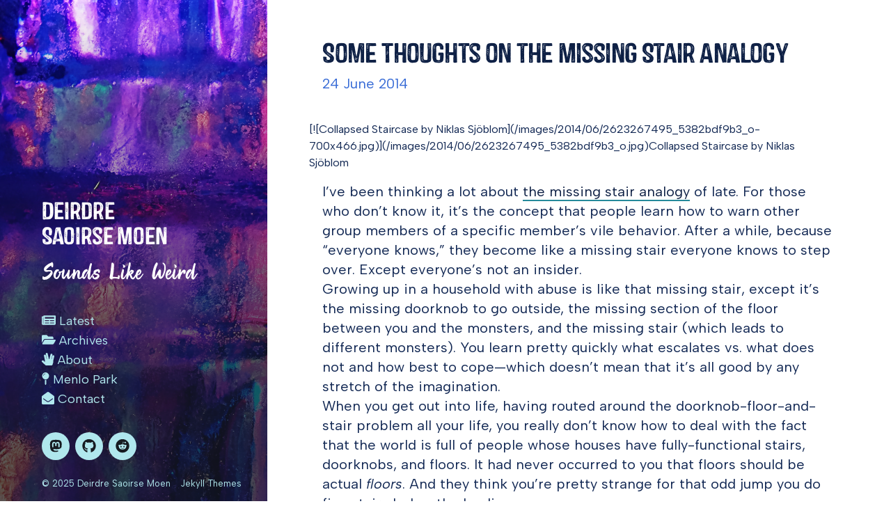

--- FILE ---
content_type: text/html
request_url: https://deirdre.net/2014/some-thoughts-on-the-missing-stair-analogy/
body_size: 4126
content:
<!DOCTYPE html>
<html class="no-js" lang="en">
  <head>
    <!-- - - - - - - - - - - - - - - - - - - - - - - - - - - - - - - -

	Deirdre Saoirse&nbsp;Moen

	Journal Theme by https://jekyllthemes.io
	Premium + free Jekyll themes for your blog or website.

	- - - - - - - - - - - - - - - - - - - - - - - - - - - - - - - - -->
    <meta charset="utf-8">
    <meta http-equiv="X-UA-Compatible" content="IE=edge,chrome=1">
    <!-- Page Info -->
    <link rel="shortcut icon" href="/assets/favicon.png">
    <title>Some Thoughts on the Missing Stair Analogy – Deirdre Saoirse&nbsp;Moen</title>
    <meta name="description" content="[![Collapsed Staircase by Niklas Sjöblom](/images/2014/06/2623267495_5382bdf9b3_o-700x466.jpg)](/images/2014/06/2623267495_5382bdf9b3_o.jpg)Collapsed Staircase by Niklas Sjöblom


I’ve been thinking a lot about the missing stair analogy of late. For those who don’t know it, it’s the concept that people learn how to warn other group members of a specific member’s vile behavior. After a while, because “everyone knows,” they become like a missing stair everyone knows to step over. Except everyone’s not an insider.
Growing up in a household with abuse is like that missing stair, except it’s the missing doorknob to go outside, the missing section of the floor between you and the monsters, and the missing stair (which leads to different monsters). You learn pretty quickly what escalates vs. what does not and how best to cope—which doesn’t mean that it’s all good by any stretch of the imagination.
When you get out into life, having routed around the doorknob-floor-and-stair problem all your life, you really don’t know how to deal with the fact that the world is full of people whose houses have fully-functional stairs, doorknobs, and floors. It had never occurred to you that floors should be actual floors. And they think you’re pretty strange for that odd jump you do five stairs below the landing.
Some of the problems out there—that poor bastard is missing a whole roof—are even worse.
Sometimes your coping strategies will get you into more trouble, especially when you interact with people you think get you but are broken in differently horrible ways.
I remember not long after leaving Scientology, I was dealing with all of these missing-stair-like problems unraveling at once. As I described it one day, I felt like I’d teleported suddenly into a different emotional landscape where I was blindfolded, everything was in an unfamiliar place, and all the furniture was pointy.
That shift was permanent, and it took some time to get used to, but I remember the imagery that went along with trying to describe it.
Really, I stopped putting up with missing stairs.
Photo credit: Niklas Sjöblom
">
    <!-- Twitter Card -->
    <meta name="twitter:card" content="summary_large_image">
    <meta name="twitter:title" content="Some Thoughts on the Missing Stair Analogy – Deirdre Saoirse&nbsp;Moen">
    <meta name="twitter:description" content="[![Collapsed Staircase by Niklas Sjöblom](/images/2014/06/2623267495_5382bdf9b3_o-700x466.jpg)](/images/2014/06/2623267495_5382bdf9b3_o.jpg)Collapsed Staircase by Niklas Sjöblom


I’ve been thinking a lot about the missing stair analogy of late. For those who don’t know it, it’s the concept that people learn how to warn other group members of a specific member’s vile behavior. After a while, because “everyone knows,” they become like a missing stair everyone knows to step over. Except everyone’s not an insider.
Growing up in a household with abuse is like that missing stair, except it’s the missing doorknob to go outside, the missing section of the floor between you and the monsters, and the missing stair (which leads to different monsters). You learn pretty quickly what escalates vs. what does not and how best to cope—which doesn’t mean that it’s all good by any stretch of the imagination.
When you get out into life, having routed around the doorknob-floor-and-stair problem all your life, you really don’t know how to deal with the fact that the world is full of people whose houses have fully-functional stairs, doorknobs, and floors. It had never occurred to you that floors should be actual floors. And they think you’re pretty strange for that odd jump you do five stairs below the landing.
Some of the problems out there—that poor bastard is missing a whole roof—are even worse.
Sometimes your coping strategies will get you into more trouble, especially when you interact with people you think get you but are broken in differently horrible ways.
I remember not long after leaving Scientology, I was dealing with all of these missing-stair-like problems unraveling at once. As I described it one day, I felt like I’d teleported suddenly into a different emotional landscape where I was blindfolded, everything was in an unfamiliar place, and all the furniture was pointy.
That shift was permanent, and it took some time to get used to, but I remember the imagery that went along with trying to describe it.
Really, I stopped putting up with missing stairs.
Photo credit: Niklas Sjöblom
">
    <meta name="twitter:image:src" content="https://deirdre.net/assets/sidebar.jpg">
    <!-- Facebook OpenGraph -->
    <meta property="og:title" content="Some Thoughts on the Missing Stair Analogy – Deirdre Saoirse&nbsp;Moen" />
    <meta property="og:description" content="[![Collapsed Staircase by Niklas Sjöblom](/images/2014/06/2623267495_5382bdf9b3_o-700x466.jpg)](/images/2014/06/2623267495_5382bdf9b3_o.jpg)Collapsed Staircase by Niklas Sjöblom


I’ve been thinking a lot about the missing stair analogy of late. For those who don’t know it, it’s the concept that people learn how to warn other group members of a specific member’s vile behavior. After a while, because “everyone knows,” they become like a missing stair everyone knows to step over. Except everyone’s not an insider.
Growing up in a household with abuse is like that missing stair, except it’s the missing doorknob to go outside, the missing section of the floor between you and the monsters, and the missing stair (which leads to different monsters). You learn pretty quickly what escalates vs. what does not and how best to cope—which doesn’t mean that it’s all good by any stretch of the imagination.
When you get out into life, having routed around the doorknob-floor-and-stair problem all your life, you really don’t know how to deal with the fact that the world is full of people whose houses have fully-functional stairs, doorknobs, and floors. It had never occurred to you that floors should be actual floors. And they think you’re pretty strange for that odd jump you do five stairs below the landing.
Some of the problems out there—that poor bastard is missing a whole roof—are even worse.
Sometimes your coping strategies will get you into more trouble, especially when you interact with people you think get you but are broken in differently horrible ways.
I remember not long after leaving Scientology, I was dealing with all of these missing-stair-like problems unraveling at once. As I described it one day, I felt like I’d teleported suddenly into a different emotional landscape where I was blindfolded, everything was in an unfamiliar place, and all the furniture was pointy.
That shift was permanent, and it took some time to get used to, but I remember the imagery that went along with trying to describe it.
Really, I stopped putting up with missing stairs.
Photo credit: Niklas Sjöblom
" />
    <meta property="og:image" content="https://deirdre.net/assets/sidebar.jpg" />
    <!-- Font Embed Code -->
    <link href="https://fonts.googleapis.com/css?family=Albert+Sans:300,300i,400,400i,600,600i" rel="stylesheet">
    <!-- Styles -->
    <meta name="viewport" content="width=device-width, initial-scale=1">
    <link rel="stylesheet" href="/css/style.css">
    <!-- Icons -->
    <script defer src="https://use.fontawesome.com/releases/v5.1.1/js/solid.js" integrity="sha384-GXi56ipjsBwAe6v5X4xSrVNXGOmpdJYZEEh/0/GqJ3JTHsfDsF8v0YQvZCJYAiGu" crossorigin="anonymous"></script>
    <script defer src="https://use.fontawesome.com/releases/v5.1.1/js/brands.js" integrity="sha384-0inRy4HkP0hJ038ZyfQ4vLl+F4POKbqnaUB6ewmU4dWP0ki8Q27A0VFiVRIpscvL" crossorigin="anonymous"></script>
    <script defer src="https://use.fontawesome.com/releases/v5.1.1/js/fontawesome.js" integrity="sha384-NY6PHjYLP2f+gL3uaVfqUZImmw71ArL9+Roi9o+I4+RBqArA2CfW1sJ1wkABFfPe" crossorigin="anonymous"></script>
    <link type="application/atom+xml" rel="alternate" href="https://deirdre.net/feed.xml" title="Sounds Like Weird" />
    <!-- Begin Jekyll SEO tag v2.8.0 -->
    <title>Some Thoughts on the Missing Stair Analogy | Sounds Like Weird</title>
    <meta name="generator" content="Jekyll v4.3.3" />
    <meta property="og:title" content="Some Thoughts on the Missing Stair Analogy" />
    <meta name="author" content="deirdre" />
    <meta property="og:locale" content="en_US" />
    <meta name="description" content="[![Collapsed Staircase by Niklas Sjöblom](/images/2014/06/2623267495_5382bdf9b3_o-700x466.jpg)](/images/2014/06/2623267495_5382bdf9b3_o.jpg)Collapsed Staircase by Niklas Sjöblom I’ve been thinking a lot about the missing stair analogy of late. For those who don’t know it, it’s the concept that people learn how to warn other group members of a specific member’s vile behavior. After a while, because “everyone knows,” they become like a missing stair everyone knows to step over. Except everyone’s not an insider. Growing up in a household with abuse is like that missing stair, except it’s the missing doorknob to go outside, the missing section of the floor between you and the monsters, and the missing stair (which leads to different monsters). You learn pretty quickly what escalates vs. what does not and how best to cope—which doesn’t mean that it’s all good by any stretch of the imagination. When you get out into life, having routed around the doorknob-floor-and-stair problem all your life, you really don’t know how to deal with the fact that the world is full of people whose houses have fully-functional stairs, doorknobs, and floors. It had never occurred to you that floors should be actual floors. And they think you’re pretty strange for that odd jump you do five stairs below the landing. Some of the problems out there—that poor bastard is missing a whole roof—are even worse. Sometimes your coping strategies will get you into more trouble, especially when you interact with people you think get you but are broken in differently horrible ways. I remember not long after leaving Scientology, I was dealing with all of these missing-stair-like problems unraveling at once. As I described it one day, I felt like I’d teleported suddenly into a different emotional landscape where I was blindfolded, everything was in an unfamiliar place, and all the furniture was pointy. That shift was permanent, and it took some time to get used to, but I remember the imagery that went along with trying to describe it. Really, I stopped putting up with missing stairs. Photo credit: Niklas Sjöblom" />
    <meta property="og:description" content="[![Collapsed Staircase by Niklas Sjöblom](/images/2014/06/2623267495_5382bdf9b3_o-700x466.jpg)](/images/2014/06/2623267495_5382bdf9b3_o.jpg)Collapsed Staircase by Niklas Sjöblom I’ve been thinking a lot about the missing stair analogy of late. For those who don’t know it, it’s the concept that people learn how to warn other group members of a specific member’s vile behavior. After a while, because “everyone knows,” they become like a missing stair everyone knows to step over. Except everyone’s not an insider. Growing up in a household with abuse is like that missing stair, except it’s the missing doorknob to go outside, the missing section of the floor between you and the monsters, and the missing stair (which leads to different monsters). You learn pretty quickly what escalates vs. what does not and how best to cope—which doesn’t mean that it’s all good by any stretch of the imagination. When you get out into life, having routed around the doorknob-floor-and-stair problem all your life, you really don’t know how to deal with the fact that the world is full of people whose houses have fully-functional stairs, doorknobs, and floors. It had never occurred to you that floors should be actual floors. And they think you’re pretty strange for that odd jump you do five stairs below the landing. Some of the problems out there—that poor bastard is missing a whole roof—are even worse. Sometimes your coping strategies will get you into more trouble, especially when you interact with people you think get you but are broken in differently horrible ways. I remember not long after leaving Scientology, I was dealing with all of these missing-stair-like problems unraveling at once. As I described it one day, I felt like I’d teleported suddenly into a different emotional landscape where I was blindfolded, everything was in an unfamiliar place, and all the furniture was pointy. That shift was permanent, and it took some time to get used to, but I remember the imagery that went along with trying to describe it. Really, I stopped putting up with missing stairs. Photo credit: Niklas Sjöblom" />
    <link rel="canonical" href="https://deirdre.net/2014/some-thoughts-on-the-missing-stair-analogy/" />
    <meta property="og:url" content="https://deirdre.net/2014/some-thoughts-on-the-missing-stair-analogy/" />
    <meta property="og:site_name" content="Sounds Like Weird" />
    <meta property="og:type" content="article" />
    <meta property="article:published_time" content="2014-06-24T02:04:48-07:00" />
    <meta name="twitter:card" content="summary" />
    <meta property="twitter:title" content="Some Thoughts on the Missing Stair Analogy" />
    <script type="application/ld+json">
      {"@context":"https://schema.org","@type":"BlogPosting","author":{"@type":"Person","name":"deirdre"},"dateModified":"2014-06-24T02:04:48-07:00","datePublished":"2014-06-24T02:04:48-07:00","description":"[![Collapsed Staircase by Niklas Sjöblom](/images/2014/06/2623267495_5382bdf9b3_o-700x466.jpg)](/images/2014/06/2623267495_5382bdf9b3_o.jpg)Collapsed Staircase by Niklas Sjöblom I’ve been thinking a lot about the missing stair analogy of late. For those who don’t know it, it’s the concept that people learn how to warn other group members of a specific member’s vile behavior. After a while, because “everyone knows,” they become like a missing stair everyone knows to step over. Except everyone’s not an insider. Growing up in a household with abuse is like that missing stair, except it’s the missing doorknob to go outside, the missing section of the floor between you and the monsters, and the missing stair (which leads to different monsters). You learn pretty quickly what escalates vs. what does not and how best to cope—which doesn’t mean that it’s all good by any stretch of the imagination. When you get out into life, having routed around the doorknob-floor-and-stair problem all your life, you really don’t know how to deal with the fact that the world is full of people whose houses have fully-functional stairs, doorknobs, and floors. It had never occurred to you that floors should be actual floors. And they think you’re pretty strange for that odd jump you do five stairs below the landing. Some of the problems out there—that poor bastard is missing a whole roof—are even worse. Sometimes your coping strategies will get you into more trouble, especially when you interact with people you think get you but are broken in differently horrible ways. I remember not long after leaving Scientology, I was dealing with all of these missing-stair-like problems unraveling at once. As I described it one day, I felt like I’d teleported suddenly into a different emotional landscape where I was blindfolded, everything was in an unfamiliar place, and all the furniture was pointy. That shift was permanent, and it took some time to get used to, but I remember the imagery that went along with trying to describe it. Really, I stopped putting up with missing stairs. Photo credit: Niklas Sjöblom","headline":"Some Thoughts on the Missing Stair Analogy","mainEntityOfPage":{"@type":"WebPage","@id":"https://deirdre.net/2014/some-thoughts-on-the-missing-stair-analogy/"},"url":"https://deirdre.net/2014/some-thoughts-on-the-missing-stair-analogy/"}
    </script>
    <!-- End Jekyll SEO tag -->
    <!-- Custom Styles -->
    <style></style>
    <!-- Analytics Code -->
    <!-- Extra Header JS Code -->
  </head>
  <body class="loading ajax-loading" data-site-url="https://deirdre.net" data-page-url="/2014/some-thoughts-on-the-missing-stair-analogy/">
    <header class="header">
      <div class="header-image header-image--on" style="background-image: url(/assets/sidebar.jpg);"></div>
      <div class="header-image"></div>
      <div class="header-overlay"></div>
      <div class="header__content">
        <a href="/" class="header__title">
          Deirdre Saoirse&nbsp;Moen
        </a>
        <p class="header__tagline">Sounds Like Weird</p>
        <div class="menu">
          <div class="menu__toggle js-menu-toggle">
            <div class="menu__toggle__icon"><span></span></div>
          </div>
          <div class="menu__wrap">
            <ul class="menu__list">
              <li class="menu__list__item">
                <a href="/" class="menu__list__item__link">
                  <i class="fa fa-newspaper" aria-hidden="true"></i> Latest</a>
              </li>
              <li class="menu__list__item">
                <a href="/archives/" class="menu__list__item__link">
                  <i class="fa fa-folder-open" aria-hidden="true"></i> Archives</a>
              </li>
              <li class="menu__list__item">
                <a href="/about" class="menu__list__item__link">
                  <i class="fa fa-hand-spock" aria-hidden="true"></i> About</a>
              </li>
              <li class="menu__list__item">
                <a href="/about/menlo-park" class="menu__list__item__link">
                  <i class="fa fa-map-pin" aria-hidden="true"></i> Menlo Park</a>
              </li>
              <li class="menu__list__item">
                <a href="/contact" class="menu__list__item__link">
                  <i class="fa fa-envelope-open" aria-hidden="true"></i> Contact</a>
              </li>
            </ul>
            <ul class="socials">
              <li class="socials__item">
                <a href="https://hachyderm.io/@deirdresm" target="_blank" class="socials__item__link" title="Mastodon">
                  <i class="fab fa-mastodon" aria-hidden="true"></i>
                </a>
              </li>
              <li class="socials__item">
                <a href="https://github.com/deirdresm" target="_blank" class="socials__item__link" title="Github">
                  <i class="fab fa-github" aria-hidden="true"></i>
                </a>
              </li>
              <li class="socials__item">
                <a href="https://reddit.com/u/deirdresm" target="_blank" class="socials__item__link" title="Reddit">
                  <i class="fab fa-reddit" aria-hidden="true"></i>
                </a>
              </li>
            </ul>
          </div>
        </div>
      </div>
      <div class="header__copyright">
        <span>© 2025 Deirdre Saoirse&nbsp;Moen</span>
        <a href="https://jekyllthemes.io" target="_blank">Jekyll Themes</a>
      </div>
    </header>
    <div class="loader"><svg width="120" height="30" viewBox="0 0 120 30" xmlns="http://www.w3.org/2000/svg"><circle cx="15" cy="15" r="15"><animate attributeName="r" from="15" to="15" begin="0s" dur="0.8s" values="15;9;15" calcMode="linear" repeatCount="indefinite" /><animate attributeName="fill-opacity" from="1" to="1" begin="0s" dur="0.8s" values="1;.5;1" calcMode="linear" repeatCount="indefinite" /></circle><circle cx="60" cy="15" r="9" fill-opacity="0.3"><animate attributeName="r" from="9" to="9" begin="0s" dur="0.8s" values="9;15;9" calcMode="linear" repeatCount="indefinite" /><animate attributeName="fill-opacity" from="0.5" to="0.5" begin="0s" dur="0.8s" values=".5;1;.5" calcMode="linear" repeatCount="indefinite" /></circle><circle cx="105" cy="15" r="15"><animate attributeName="r" from="15" to="15" begin="0s" dur="0.8s" values="15;9;15" calcMode="linear" repeatCount="indefinite" /><animate attributeName="fill-opacity" from="1" to="1" begin="0s" dur="0.8s" values="1;.5;1" calcMode="linear" repeatCount="indefinite" /></circle></svg></div>
    <div class="page-loader"></div>
    <div class="page">
      <div class="page__content" data-page-title="Some Thoughts on the Missing Stair Analogy – Deirdre Saoirse&nbsp;Moen" data-image="/assets/sidebar.jpg">
        <section class="intro">
          <div class="wrap">
            <h1>Some Thoughts on the Missing Stair Analogy</h1>
            <p>24 June 2014</p>
          </div>
        </section>
        <section class="single">
          <div class="wrap">
            <div class="wp-caption aligncenter" id="attachment_3840" style="width: 710px">[![Collapsed Staircase by Niklas Sjöblom](/images/2014/06/2623267495_5382bdf9b3_o-700x466.jpg)](/images/2014/06/2623267495_5382bdf9b3_o.jpg)Collapsed Staircase by Niklas Sjöblom
            </div>
            <p>I’ve been thinking a lot about <a href="http://pervocracy.blogspot.com/2012/06/missing-stair.html">the missing stair analogy</a> of late. For those who don’t know it, it’s the concept that people learn how to warn other group members of a specific member’s vile behavior. After a while, because “everyone knows,” they become like a missing stair everyone knows to step over. Except everyone’s not an insider.<br />
              Growing up in a household with abuse is like that missing stair, except it’s the missing doorknob to go outside, the missing section of the floor between you and the monsters, and the missing stair (which leads to different monsters). You learn pretty quickly what escalates vs. what does not and how best to cope—which doesn’t mean that it’s all good by any stretch of the imagination.<br />
              When you get out into life, having routed around the doorknob-floor-and-stair problem all your life, you really don’t know how to deal with the fact that the world is full of people whose houses have fully-functional stairs, doorknobs, and floors. It had never occurred to you that floors should be actual <em>floors</em>. And they think you’re pretty strange for that odd jump you do five stairs below the landing.<br />
              Some of the problems out there—that poor bastard is missing a whole roof—are even worse.<br />
              Sometimes your coping strategies will get you into more trouble, especially when you interact with people you think get you but are broken in differently horrible ways.<br />
              I remember not long after leaving Scientology, I was dealing with all of these missing-stair-like problems unraveling at once. As I described it one day, I felt like I’d teleported suddenly into a different emotional landscape where I was blindfolded, everything was in an unfamiliar place, and all the furniture was pointy.<br />
              That shift was permanent, and it took some time to get used to, but I remember the imagery that went along with trying to describe it.<br />
              Really, I stopped putting up with missing stairs.<br />
              <em>Photo credit: <a href="https://www.flickr.com/photos/taivasalla/2623267495/">Niklas Sjöblom</a></em></p>
            <ul class="tag-list">
              <li><a href="/tag/family">family</a></li>
              <li><a href="/tag/scientology">scientology</a></li>
              <li><a href="/tag/miscellaneous">miscellaneous</a></li>
            </ul>
            <hr>
            <div>
              <h3>Related Posts</h3>
              <ul class="related-post">
                <li><a href="/2013/wendigs-right-re-spanking/">Wendig's Right Re Spanking</a></li>
                <li><a href="/2014/kate-bornstein-needs-your-help/">Kate Bornstein Needs Your Help</a></li>
                <li><a href="/2012/stop-the-silence-scientology-vs-the-headleys/">Stop the Silence: Scientology vs. the Headleys</a></li>
                <li><a href="/2014/origin-of-us-child-abuse-laws/">Origin of US Child Abuse Laws</a></li>
                <li><a href="/2014/trip-days-3-6-heartbreak-rcmp-and-hazmat/">Trip, Days 3-6: Heartbreak, RCMP, and Hazmat</a></li>
              </ul>
            </div>
          </div>
        </section>
      </div>
    </div>
    <footer class="footer">
    </footer>
    <!-- Javascript Assets -->
    <script src="https://ajax.googleapis.com/ajax/libs/jquery/3.2.1/jquery.min.js"></script>
    <script src="/js/plugins-min.js"></script>
    <script src="/js/journal-min.js"></script>
    <!-- Extra Footer JS Code -->
  </body>
</html>

--- FILE ---
content_type: text/css
request_url: https://deirdre.net/css/style.css
body_size: 7988
content:
html,body,div,span,applet,object,iframe,h1,h2,h3,h4,h5,h6,p,blockquote,pre,hr,a,abbr,address,cite,code,del,dfn,em,img,ins,kbd,q,s,samp,small,strong,sub,sup,tt,var,b,u,i,dl,dt,dd,ol,ul,li,fieldset,form,label,legend,table,caption,tbody,tfoot,thead,tr,th,td,article,aside,canvas,details,figcaption,figure,footer,header,hgroup,menu,nav,section,summary,time,mark,audio,video{margin:0;padding:0}article,aside,details,figcaption,figure,footer,header,hgroup,menu,nav,section{display:block}h1,h2,h3,h4,h5,h6{font-size:100%}table{border-collapse:collapse;border-spacing:0}strong,b,mark{font-weight:700;font-style:inherit}em,i,cite,q,address,dfn,var{font-style:italic;font-weight:inherit}abbr[title],dfn[title]{cursor:help;border-bottom:1px dotted}ins{border-bottom:1px solid}a,u,ins{text-decoration:none}del,s{text-decoration:line-through}pre,code,samp,kbd{font-family:monospace}small{font-size:.75em}img{border:0;font-style:italic}input,select,option,optgroup,textarea{font:inherit}*{-moz-box-sizing:border-box;-webkit-box-sizing:border-box;box-sizing:border-box;margin:0;padding:0}article,aside,details,figcaption,figure,footer,header,hgroup,nav,section{display:block}audio[controls],canvas,video{display:inline-block;*display:inline;*zoom:1}html{font-size:100%;-webkit-overflow-scrolling:touch;-webkit-tap-highlight-color:rgba(0,0,0,0);-webkit-text-size-adjust:100%;-ms-text-size-adjust:100%}body{margin:0;text-rendering:optimizeLegibility}img{border:0;-ms-interpolation-mode:bicubic;display:block}img,object,embed{max-width:100%;height:auto}input{-webkit-appearance:none}header,footer,section{position:relative;float:left;clear:both;width:100%}*{margin:0;padding:0;line-height:calc(.25rem + 1em + .25rem)}*,::before,::after{box-sizing:border-box}*:where(:not(fieldset,progress,meter)){border-width:0;border-style:solid;background-origin:border-box;background-repeat:no-repeat}html{block-size:100%;-webkit-text-size-adjust:none}@media(prefers-reduced-motion: no-preference){html:focus-within{scroll-behavior:smooth}}body{-webkit-font-smoothing:antialiased;text-rendering:optimizeSpeed;min-block-size:100%}:where(img,svg,video,canvas,audio,iframe,embed,object){display:block}:where(img,svg,video){block-size:auto;max-inline-size:100%}:where(svg){stroke:none;fill:currentColor}:where(svg):where(:not([fill])){stroke:currentColor;fill:none;stroke-linecap:round;stroke-linejoin:round}:where(svg):where(:not([width])){inline-size:5rem}:where(input,button,textarea,select),:where(input[type=file])::-webkit-file-upload-button{color:inherit;font:inherit;font-size:inherit;letter-spacing:inherit}:where(textarea){resize:vertical}@supports(resize: block){:where(textarea){resize:block}}:where(p,h1,h2,h3,h4,h5,h6){overflow-wrap:break-word}w h1{font-size:2em}:where(ul,ol)[role=list]{list-style:none}a:not([class]){text-decoration-skip-ink:auto}:where(a[href],area,button,input,label[for],select,summary,textarea,[tabindex]:not([tabindex*="-"])){cursor:pointer;touch-action:manipulation}:where(input[type=file]){cursor:auto}:where(input[type=file])::-webkit-file-upload-button,:where(input[type=file])::file-selector-button{cursor:pointer}@media(prefers-reduced-motion: no-preference){:focus-visible{transition:outline-offset 145ms cubic-bezier(0.25, 0, 0.4, 1)}:where(:not(:active)):focus-visible{transition-duration:.25s}}:where(:not(:active)):focus-visible{outline-offset:5px}:where(button,button[type],input[type=button],input[type=submit],input[type=reset]),:where(input[type=file])::-webkit-file-upload-button,:where(input[type=file])::file-selector-button{-webkit-tap-highlight-color:rgba(0,0,0,0);-webkit-touch-callout:none;user-select:none;text-align:center}:where(button,button[type],input[type=button],input[type=submit],input[type=reset])[disabled]{cursor:not-allowed}input,textarea{-webkit-user-select:auto}textarea{white-space:revert}meter{-webkit-appearance:revert;appearance:revert}::placeholder{color:unset}:where([contenteditable]:not([contenteditable=false])){-moz-user-modify:read-write;-webkit-user-modify:read-write;overflow-wrap:break-word;-webkit-line-break:after-white-space;-webkit-user-select:auto}:where([draggable=true]){-webkit-user-drag:element}@-webkit-keyframes a{0%{-webkit-transform:translate(-50%, -50%) rotateX(0) rotateY(0);transform:translate(-50%, -50%) rotateX(0) rotateY(0)}50%{-webkit-transform:translate(-50%, -50%) rotateX(-180deg) rotateY(0);transform:translate(-50%, -50%) rotateX(-180deg) rotateY(0)}to{-webkit-transform:translate(-50%, -50%) rotateX(-180deg) rotateY(-180deg);transform:translate(-50%, -50%) rotateX(-180deg) rotateY(-180deg)}}@keyframes a{0%{-webkit-transform:translate(-50%, -50%) rotateX(0) rotateY(0);transform:translate(-50%, -50%) rotateX(0) rotateY(0)}50%{-webkit-transform:translate(-50%, -50%) rotateX(-180deg) rotateY(0);transform:translate(-50%, -50%) rotateX(-180deg) rotateY(0)}to{-webkit-transform:translate(-50%, -50%) rotateX(-180deg) rotateY(-180deg);transform:translate(-50%, -50%) rotateX(-180deg) rotateY(-180deg)}}.fluidbox{outline:none}.fluidbox__overlay{background-color:rgba(255,255,255,.85);cursor:pointer;cursor:zoom-out;opacity:0;pointer-events:none;position:fixed;top:-100%;left:0;bottom:-100%;right:0;-webkit-transition:all .25s ease-in-out;transition:all .25s ease-in-out}.fluidbox--opened .fluidbox__overlay{pointer-events:auto}.fluidbox__wrap{background-position:center center;background-size:cover;margin:0 auto;position:relative;-webkit-transition:all .25s ease-in-out;transition:all .25s ease-in-out}.fluidbox--closed .fluidbox__thumb,.fluidbox__thumb{-webkit-transition:opacity 0s ease-in-out 0s;transition:opacity 0s ease-in-out 0s}.fluidbox__ghost{background-size:100% 100%;background-position:center center;background-repeat:no-repeat;position:absolute;-webkit-transition:opacity 0s 0s,-webkit-transform .25s 0s;transition:opacity 0s 0s,-webkit-transform .25s 0s;transition:opacity 0s 0s,transform .25s 0s;transition:opacity 0s 0s,transform .25s 0s,-webkit-transform .25s 0s}.fluidbox--opened .fluidbox__ghost{cursor:pointer;cursor:zoom-out}.fluidbox--closed .fluidbox__ghost{-webkit-transition:opacity 0s .25s,-webkit-transform .25s 0s;transition:opacity 0s .25s,-webkit-transform .25s 0s;transition:opacity 0s .25s,transform .25s 0s;transition:opacity 0s .25s,transform .25s 0s,-webkit-transform .25s 0s}.fluidbox__loader{opacity:0;-webkit-perspective:200px;perspective:200px;pointer-events:none;position:absolute;top:0;left:0;bottom:0;right:0}.fluidbox__loader:before{background-color:rgba(255,255,255,.85);content:"";-webkit-transform-style:preserve-3d;transform-style:preserve-3d;position:absolute;top:50%;left:50%;width:20%;padding-bottom:20%;-webkit-transform:translate(-50%, -50%);transform:translate(-50%, -50%);-webkit-transition-property:-webkit-transform;transition-property:-webkit-transform;transition-property:transform;transition-property:transform,-webkit-transform;-webkit-transition-duration:.25s;transition-duration:.25s;-webkit-transition-delay:0s;transition-delay:0s}.fluidbox--loading .fluidbox__loader{opacity:1;-webkit-transition:opacity .25s ease-in-out .25s;transition:opacity .25s ease-in-out .25s}.fluidbox--loading .fluidbox__loader:before{-webkit-animation:a 1s 0s infinite ease-in-out forwards;animation:a 1s 0s infinite ease-in-out forwards}.owl-carousel{display:none;-webkit-tap-highlight-color:rgba(0,0,0,0);position:relative;z-index:1}.owl-carousel .owl-stage{position:relative;-ms-touch-action:pan-Y;-moz-backface-visibility:hidden}.owl-carousel .owl-stage:after{content:".";display:block;clear:both;visibility:hidden;line-height:0;height:0}.owl-carousel .owl-stage-outer{position:relative;overflow:hidden;-webkit-transform:translate3d(0px, 0px, 0px)}.owl-carousel .owl-wrapper,.owl-carousel .owl-item{-webkit-backface-visibility:hidden;-moz-backface-visibility:hidden;-ms-backface-visibility:hidden;-webkit-transform:translate3d(0, 0, 0);-moz-transform:translate3d(0, 0, 0);-ms-transform:translate3d(0, 0, 0)}.owl-carousel .owl-item{position:relative;min-height:1px;float:left;-webkit-backface-visibility:hidden;-webkit-tap-highlight-color:rgba(0,0,0,0);-webkit-touch-callout:none}.owl-carousel .owl-item img{display:block;width:100%}.owl-carousel .owl-nav.disabled,.owl-carousel .owl-dots.disabled{display:none}.owl-carousel .owl-nav .owl-prev,.owl-carousel .owl-nav .owl-next,.owl-carousel .owl-dot{cursor:pointer;cursor:hand;-webkit-user-select:none;-khtml-user-select:none;-moz-user-select:none;-ms-user-select:none;user-select:none}.owl-carousel.owl-loaded{display:block}.owl-carousel.owl-loading{opacity:0;display:block}.owl-carousel.owl-hidden{opacity:0}.owl-carousel.owl-refresh .owl-item{visibility:hidden}.owl-carousel.owl-drag .owl-item{-webkit-user-select:none;-moz-user-select:none;-ms-user-select:none;user-select:none}.owl-carousel.owl-grab{cursor:move;cursor:grab}.owl-carousel.owl-rtl{direction:rtl}.owl-carousel.owl-rtl .owl-item{float:right}.no-js .owl-carousel{display:block}.owl-carousel .animated{animation-duration:500ms;animation-fill-mode:both}.owl-carousel .owl-animated-in{z-index:0}.owl-carousel .owl-animated-out{z-index:1}.owl-carousel .fadeOut{animation-name:fadeOut}@keyframes fadeOut{0%{opacity:1}100%{opacity:0}}.owl-height{transition:height 500ms ease-in-out}.owl-carousel .owl-item .owl-lazy{opacity:0;transition:opacity 400ms ease}.owl-carousel .owl-item img.owl-lazy{transform-style:preserve-3d}.owl-carousel .owl-video-wrapper{position:relative;height:100%;background:#000}.owl-carousel .owl-video-play-icon{position:absolute;height:80px;width:80px;left:50%;top:50%;margin-left:-40px;margin-top:-40px;background:url("owl.video.play.png") no-repeat;cursor:pointer;z-index:1;-webkit-backface-visibility:hidden;transition:transform 100ms ease}.owl-carousel .owl-video-play-icon:hover{-ms-transform:scale(1.3, 1.3);transform:scale(1.3, 1.3)}.owl-carousel .owl-video-playing .owl-video-tn,.owl-carousel .owl-video-playing .owl-video-play-icon{display:none}.owl-carousel .owl-video-tn{opacity:0;height:100%;background-position:center center;background-repeat:no-repeat;background-size:contain;transition:opacity 400ms ease}.owl-carousel .owl-video-frame{position:relative;z-index:1;height:100%;width:100%}@font-face{font-family:"CastorOne";src:url("/fonts/castor-one-webfont.eot");src:url("/fonts/castor-one-webfont.eot?#iefix") format("embedded-opentype"),url("/fonts/castor-one-webfont.woff") format("woff"),url("/fonts/castor-one-webfont.ttf") format("truetype");font-weight:normal;font-style:normal}@font-face{font-family:"CastorOne";src:url("/fonts/castor-one-italic-webfont.eot");src:url("/fonts/castor-one-italic-webfont.eot?#iefix") format("embedded-opentype"),url("/fonts/castor-one-italic-webfont.woff") format("woff"),url("/fonts/castor-one-italic-webfont.ttf") format("truetype");font-weight:normal;font-style:italic}@font-face{font-family:"Evenfall";src:url("/fonts/Evenfall-Upright-webfont.eot");src:url("/fonts/Evenfall-Upright-webfont.eot?#iefix") format("embedded-opentype"),url("/fonts/Evenfall-Upright-webfont.woff") format("woff"),url("/fonts/Evenfall-Upright-webfont.woff2") format("woff2"),url("/fonts/Evenfall-Upright-webfont.ttf") format("truetype");font-weight:normal;font-style:normal}@font-face{font-family:"Evenfall";src:url("/fonts/Evenfall-Italic-webfont.eot");src:url("/fonts/Evenfall-Italic-webfont.eot?#iefix") format("embedded-opentype"),url("/fonts/Evenfall-Italic-webfont.woff") format("woff"),url("/fonts/Evenfall-Italic-webfont.woff2") format("woff2"),url("/fonts/Evenfall-Italic-webfont.ttf") format("truetype");font-weight:normal;font-style:italic}@font-face{font-family:"FourSeasonsPro";src:url("/fonts/four_seasons_pro-webfont.eot");src:url("/fonts/four_seasons_pro-webfont.eot?#iefix") format("embedded-opentype"),url("/fonts/four_seasons_pro-webfont.woff") format("woff"),url("/fonts/four_seasons_pro-webfont.ttf") format("truetype"),url("/fonts/four_seasons_pro-webfont.svg#four_seasons_pro") format("svg");font-weight:normal;font-style:normal}@font-face{font-family:"FourSeasonsPro";src:url("/fonts/four_seasons_pro_italic-webfont.eot");src:url("/fonts/four_seasons_pro_italic-webfont.eot?#iefix") format("embedded-opentype"),url("/fonts/four_seasons_pro_italic-webfont.woff") format("woff"),url("/fonts/four_seasons_pro_italic-webfont.ttf") format("truetype"),url("/fonts/four_seasons_pro_italic-webfont.svg#four_seasons_pro_italic") format("svg");font-weight:normal;font-style:italic}@font-face{font-family:"FourSeasonsPro";src:url("/fonts/four_seasons_pro_bold-webfont.eot");src:url("/fonts/four_seasons_pro_bold-webfont.eot?#iefix") format("embedded-opentype"),url("/fonts/four_seasons_pro_bold-webfont.woff") format("woff"),url("/fonts/four_seasons_pro_bold-webfont.ttf") format("truetype"),url("/fonts/four_seasons_pro_bold-webfont.svg#four_seasons_pro_bold") format("svg");font-weight:bold;font-style:normal}@font-face{font-family:"FourSeasonsPro";src:url("/fonts/four_seasons_pro_bold_italic-webfont.eot");src:url("/fonts/four_seasons_pro_bold_italic-webfont.eot?#iefix") format("embedded-opentype"),url("/fonts/four_seasons_pro_bold_italic-webfont.woff") format("woff"),url("/fonts/four_seasons_pro_bold_italic-webfont.ttf") format("truetype"),url("/fonts/four_seasons_pro_bold_italic-webfont.svg#four_seasons_pro_bold_italic") format("svg");font-weight:bold;font-style:italic}@font-face{font-family:"friendlyicons";src:url("/fonts/Friendly-Icons-Font.eot");src:url("/fonts/Friendly-Icons-Font.eot?#iefix") format("embedded-opentype"),url("/fonts/Friendly-Icons-Font.woff") format("woff"),url("/fonts/Friendly-Icons-Font.ttf") format("truetype"),url("/fonts/Friendly-Icons-Font.svg#friendlyicons") format("svg");font-weight:normal;font-style:normal}html,body{height:100%}body{background:#fff;font-family:"Albert Sans","Georgia","Optima",serif;font-weight:400;font-style:normal;line-height:1;color:#112753;min-height:100%;position:relative}h1,h2,h3,h4,h5,h6{font-family:"CastorOne","Optima","Helvetica","Arial",sans-serif;color:#0e2045}h1:first-child,h2:first-child,h3:first-child,h4:first-child,h5:first-child,h6:first-child{margin-top:0}h1,.h1{font-size:25px;font-weight:400;line-height:1.2;letter-spacing:-0.02em}@media only screen and (min-width: 768px){h1,.h1{font-size:30px}}@media only screen and (min-width: 1220px){h1,.h1{font-size:40px}}h1 a,.h1 a{font-weight:400}h2,.h2{margin-top:40px;font-size:25px;font-weight:400;line-height:1.2;letter-spacing:-0.02em}@media only screen and (min-width: 768px){h2,.h2{font-size:30px}}@media only screen and (min-width: 1220px){h2,.h2{font-size:35px}}h2 a,.h2 a{font-weight:400}p h2,p .h2{margin-top:20px}h3,.h3{margin-top:40px;font-size:22px;font-weight:400;line-height:1.3;letter-spacing:-0.02em}@media only screen and (min-width: 768px){h3,.h3{font-size:25px}}@media only screen and (min-width: 1220px){h3,.h3{font-size:30px}}h4,.h4{margin-top:25px;font-size:17px;font-weight:400;line-height:1.6;letter-spacing:0em}@media only screen and (min-width: 768px){h4,.h4{font-size:22px}}@media only screen and (min-width: 1220px){h4,.h4{font-size:22px}}h5,.h5{margin-top:15px;font-size:17px;font-weight:400;line-height:1.6;letter-spacing:0em}@media only screen and (min-width: 768px){h5,.h5{font-size:20px}}@media only screen and (min-width: 1220px){h5,.h5{font-size:20px}}h6,.h6{margin-top:15px;font-size:17px;font-weight:400;line-height:1.6;letter-spacing:0em}@media only screen and (min-width: 768px){h6,.h6{font-size:20px}}@media only screen and (min-width: 1220px){h6,.h6{font-size:20px}}p,ul,ol{margin-top:15px;font-size:16px;font-weight:400;line-height:1.4;letter-spacing:0em}@media only screen and (min-width: 768px){p,ul,ol{font-size:18px}}@media only screen and (min-width: 1220px){p,ul,ol{font-size:20px}}p strong,ul strong,ol strong{font-weight:600}p:first-child,ul:first-child,ol:first-child{margin-top:0}ul,ol{list-style-position:outside;margin-left:10%}ol{max-width:85%}ol li{width:100%}ul li p{width:100%;padding-bottom:6px;line-height:1.35}blockquote{margin-top:15px;margin-block-start:15px;margin-block-end:15px;font-family:"Albert Sans","Georgia","Optima",serif;font-size:17px;font-weight:400;letter-spacing:.02em;line-height:1.35}@media only screen and (min-width: 768px){blockquote{font-size:18px}}@media only screen and (min-width: 1220px){blockquote{font-size:19px}}blockquote p{font-size:17px;font-weight:400;letter-spacing:.02em;line-height:1.35}@media only screen and (min-width: 768px){blockquote p{font-size:18px}}@media only screen and (min-width: 1220px){blockquote p{font-size:19px}}a{text-decoration:none;color:#0e2045;font-weight:500;-webkit-transition:all .15s ease-in-out;-moz-transition:all .15s ease-in-out;-ms-transition:all .15s ease-in-out;-o-transition:all .15s ease-in-out;transition:all .15s ease-in-out}a:hover{color:#258a9b}.button{display:inline-block;padding:9px 10px 10px;font-size:13px;line-height:1;border:2px solid #258a9b;border-radius:3px;background:#258a9b;color:#fff;font-weight:600;letter-spacing:0em;cursor:pointer}@media only screen and (min-width: 768px){.button{padding:11px 20px 12px;font-size:15px}}.button:hover{background:#256d9b;border-color:#256d9b;color:#fff}.button svg{margin-right:5px}.button svg:last-child{margin-right:0;margin-left:5px}@media only screen and (min-width: 768px){.button svg{margin-right:8px}.button svg:last-child{margin-right:0;margin-left:8px}}.button--large{padding:15px 20px 16px;font-size:13px}@media only screen and (min-width: 768px){.button--large{padding:19px 40px 20px;font-size:17px}}.button--light{background:rgba(0,0,0,0);border-color:#0e2045;color:#0e2045}.button--light:hover{background:#258a9b;border-color:#258a9b;color:#fff}.button--overlay{background:rgba(0,0,0,0);border-color:#fff;color:#fff}.button--overlay:hover{background:#fff;border-color:#fff;color:#258a9b}hr{margin:40px 0;border:0;height:2px;background:#ddd}::selection{background:#258a9b;color:#fff}::-moz-selection{background:#258a9b;color:#fff}.page-loader{display:none}.page{-webkit-transition:all .4s ease-in-out;-moz-transition:all .4s ease-in-out;-ms-transition:all .4s ease-in-out;-o-transition:all .4s ease-in-out;transition:all .4s ease-in-out}body.loading .loader{opacity:1;visibility:visible;-webkit-transition:all .4s ease-in-out 1s;-moz-transition:all .4s ease-in-out 1s;-ms-transition:all .4s ease-in-out 1s;-o-transition:all .4s ease-in-out 1s;transition:all .4s ease-in-out 1s}body.loading .page{opacity:0;visibility:hidden;-webkit-transition:all .4s ease-in-out;-moz-transition:all .4s ease-in-out;-ms-transition:all .4s ease-in-out;-o-transition:all .4s ease-in-out;transition:all .4s ease-in-out}body.loading .footer{opacity:0;visibility:hidden;-webkit-transition:all .4s ease-in-out;-moz-transition:all .4s ease-in-out;-ms-transition:all .4s ease-in-out;-o-transition:all .4s ease-in-out;transition:all .4s ease-in-out}.loader{position:fixed;top:50%;left:50%;-moz-transform:translate(-50%, -50%);-o-transform:translate(-50%, -50%);-ms-transform:translate(-50%, -50%);-webkit-transform:translate(-50%, -50%);transform:translate(-50%, -50%);width:60px;height:15px;opacity:0;visibility:hidden;-webkit-transition:all .2s ease-in-out;-moz-transition:all .2s ease-in-out;-ms-transition:all .2s ease-in-out;-o-transition:all .2s ease-in-out;transition:all .2s ease-in-out}@media only screen and (min-width: 1024px){.loader{left:65%}}@media only screen and (min-width: 1600px){.loader{left:62.5%}}.loader svg{width:100%;height:100%;fill:rgba(14,32,69,.2)}.page,.page__content{float:left;clear:both;width:100%}@media only screen and (min-width: 1024px){.page{padding-left:30%}}@media only screen and (min-width: 1600px){.page{padding-left:25%}}.featured-image{position:relative;width:100%;height:0;padding-bottom:56.25%;background-size:cover;background-position:center;background-repeat:no-repeat}@media only screen and (min-width: 1024px){.featured-image{position:fixed;z-index:10;top:0;left:0;bottom:0;height:auto;padding-bottom:0;width:30%}}section{margin-top:40px}@media only screen and (min-width: 768px){section{margin-top:50px}}@media only screen and (min-width: 1024px){section{margin-top:60px}}@media only screen and (min-width: 1220px){section{margin-top:80px}}.wrap{position:relative;margin:0 auto;padding:0 20px}@media only screen and (min-width: 768px){.wrap{padding:0 40px}}@media only screen and (min-width: 1024px){.wrap{padding:0}}.buy-cta{position:fixed;bottom:0;right:0}.buy-cta__link{display:block;position:relative;width:40px;height:40px;background:#dc5b5d}@media only screen and (min-width: 768px){.buy-cta__link{width:60px;height:60px}}.buy-cta__link svg{position:absolute;top:50%;left:50%;width:20px;height:20px;-moz-transform:translate(-50%, -50%);-o-transform:translate(-50%, -50%);-ms-transform:translate(-50%, -50%);-webkit-transform:translate(-50%, -50%);transform:translate(-50%, -50%);fill:#fff}@media only screen and (min-width: 768px){.buy-cta__link svg{width:30px;height:30px}}.buy-cta__link:hover .buy-cta__text{-moz-transform:translate(0, 0);-o-transform:translate(0, 0);-ms-transform:translate(0, 0);-webkit-transform:translate(0, 0);transform:translate(0, 0);opacity:1}.buy-cta__text{position:absolute;top:0;right:40px;background:#dc5b5d;padding:14px 10px 13px 17px;color:#fff;font-size:13px;line-height:1;white-space:nowrap;-webkit-transition:all .15s ease-in-out;-moz-transition:all .15s ease-in-out;-ms-transition:all .15s ease-in-out;-o-transition:all .15s ease-in-out;transition:all .15s ease-in-out;-moz-transform:translate(0, 20px);-o-transform:translate(0, 20px);-ms-transform:translate(0, 20px);-webkit-transform:translate(0, 20px);transform:translate(0, 20px);opacity:0}@media only screen and (min-width: 768px){.buy-cta__text{right:60px;padding:22px 14px 23px 25px;font-size:15px;-moz-transform:translate(0, 30px);-o-transform:translate(0, 30px);-ms-transform:translate(0, 30px);-webkit-transform:translate(0, 30px);transform:translate(0, 30px)}}.header{padding:40px 20px;background:#161b21}@media only screen and (min-width: 768px){.header{padding:80px 40px}}@media only screen and (min-width: 1024px){.header{position:fixed;z-index:10;overflow:auto;top:0;left:0;bottom:0;width:30%;padding:0}}@media only screen and (min-width: 1600px){.header{width:25%}}.header-image{position:absolute;top:0;left:0;bottom:0;right:0;background-size:cover;background-position:center;background-repeat:no-repeat;opacity:0;-webkit-transition:opacity .4s ease-in-out;-moz-transition:opacity .4s ease-in-out;-ms-transition:opacity .4s ease-in-out;-o-transition:opacity .4s ease-in-out;transition:opacity .4s ease-in-out}@media only screen and (min-width: 1024px){.header-image{position:fixed;right:auto;width:30%}}@media only screen and (min-width: 1600px){.header-image{width:25%}}.header-image--on{opacity:1}.header-overlay{position:absolute;top:0;left:0;bottom:0;right:0;background:rgba(22,27,33,.7)}@media only screen and (min-width: 1024px){.header-overlay{background:-moz-linear-gradient(top, rgba(22, 27, 33, 0) 0%, rgba(22, 27, 33, 0.01) 1%, rgba(22, 27, 33, 0.7) 70%, rgba(22, 27, 33, 0.7) 100%);background:-webkit-linear-gradient(top, rgba(22, 27, 33, 0) 0%, rgba(22, 27, 33, 0.01) 1%, rgba(22, 27, 33, 0.7) 70%, rgba(22, 27, 33, 0.7) 100%);background:linear-gradient(to bottom, rgba(22, 27, 33, 0) 0%, rgba(22, 27, 33, 0.01) 1%, rgba(22, 27, 33, 0.7) 70%, rgba(22, 27, 33, 0.7) 100%)}}.header__content{position:relative}@media only screen and (min-width: 1024px){.header__content{position:absolute;bottom:0;padding:40px 40px 34px}}@media only screen and (min-width: 1220px){.header__content{padding:60px 60px 52px}}.header__logo{display:block;width:200px;max-width:80%}@media only screen and (min-width: 768px){.header__logo{float:left;max-width:50%}}.header__logo__img{width:100%;height:auto}.header__title{font-family:"CastorOne","Optima","Helvetica","Arial",sans-serif;font-size:25px;font-weight:400;letter-spacing:0em;line-height:1;color:#fff}.header__title:hover{color:#fff}@media only screen and (min-width: 768px){.header__title{font-size:30px}}@media only screen and (min-width: 1220px){.header__title{font-size:35px}}.header__tagline{margin-top:10px;font-family:"Evenfall",script;font-size:24px;font-style:italic;font-weight:normal;letter-spacing:0em;line-height:1.5;color:#fff}@media only screen and (min-width: 768px){.header__tagline{font-size:28px}}@media only screen and (min-width: 1220px){.header__tagline{font-size:32px}}.header__copyright{bottom:0%;position:fixed;display:block;font-size:13px;color:#b0e7ed;padding-bottom:15px}@media only screen and (min-width: 1024px){.header__copyright{padding-left:40px}}@media only screen and (min-width: 1220px){.header__copyright{padding-left:60px}}.header__copyright a{margin-left:10px;color:#b0e7ed;font-weight:400}.header__copyright a:hover{color:#e4a0d4}@media only screen and (min-width: 1024px){.menu{margin-top:20px}}@media only screen and (min-width: 1220px){.menu{margin-top:30px}}.menu__toggle{position:absolute;z-index:1002;top:0;right:0;cursor:pointer;font-size:15px;line-height:20px}@media only screen and (min-width: 1024px){.menu__toggle{display:none}}.menu__toggle__icon{float:right;position:relative;width:24px;height:20px;margin-left:8px}.menu__toggle__icon span,.menu__toggle__icon span:before,.menu__toggle__icon span:after{content:"";position:absolute;top:8px;left:0;width:100%;height:3px;-webkit-transition:all .1s;-moz-transition:all .1s;-ms-transition:all .1s;-o-transition:all .1s;transition:all .1s;background:rgba(255,255,255,.7)}.menu__toggle__icon span:before{top:-8px}.menu__toggle__icon span:after{top:8px}.menu--open .menu__toggle__icon span:before,.menu--open .menu__toggle__icon span:after{background:#fff !important}.menu--open .menu__toggle__icon span{background-color:rgba(0,0,0,0) !important}.menu--open .menu__toggle__icon span:before,.menu--open .menu__toggle__icon span:after{top:0}.menu--open .menu__toggle__icon span:before{-moz-transform:rotate(45deg);-o-transform:rotate(45deg);-ms-transform:rotate(45deg);-webkit-transform:rotate(45deg);transform:rotate(45deg)}.menu--open .menu__toggle__icon span:after{-moz-transform:rotate(-45deg);-o-transform:rotate(-45deg);-ms-transform:rotate(-45deg);-webkit-transform:rotate(-45deg);transform:rotate(-45deg)}.menu__wrap{position:fixed;z-index:1000;top:0;right:0;bottom:0;left:0;background:rgba(22,27,33,.95);overflow:auto;visibility:hidden;opacity:0;-webkit-transition:all .2s ease-in-out;-moz-transition:all .2s ease-in-out;-ms-transition:all .2s ease-in-out;-o-transition:all .2s ease-in-out;transition:all .2s ease-in-out}@media only screen and (min-width: 1024px){.menu__wrap{position:relative;background:rgba(0,0,0,0);visibility:visible;overflow:visible;opacity:1;-webkit-transition:none;-moz-transition:none;-ms-transition:none;-o-transition:none;transition:none}}.menu--open .menu__wrap{visibility:visible;opacity:1}.menu__list{list-style:none;margin:0 auto;padding:12px 20px}@media only screen and (min-width: 768px){.menu__list{padding:30px 40px}}@media only screen and (min-width: 1024px){.menu__list{margin:0;padding:0}}.menu__list__item__link{font-size:30px;font-weight:400;color:#b0e7ed;padding:10px 0}.menu__list__item__link:hover{color:#e4a0d4}@media only screen and (min-width: 1024px){.menu__list__item__link{padding:0;font-size:17px}}@media only screen and (min-width: 1220px){.menu__list__item__link{font-size:18px}}.menu__list__item__link.active-link{color:#fff}.menu__button{margin-top:15px;padding:15px 20px 16px;font-size:13px}@media only screen and (min-width: 1024px){.menu__button{margin-top:0;padding:11px 20px 12px;font-size:15px}}.header .socials{padding:12px 20px}@media only screen and (min-width: 768px){.header .socials{padding:10px 40px}}@media only screen and (min-width: 1024px){.header .socials{margin:27px 0 0;padding:0}}@media only screen and (min-width: 1220px){.header .socials{margin-top:35px}}.header .socials .socials__item__link{background:#b0e7ed;color:#161b21}.header .socials .socials__item__link:hover{background:#e4a0d4;color:#161b21}.footer{-webkit-transition:all .6s cubic-bezier(0.87, -0.41, 0.19, 1.44);-moz-transition:all .6s cubic-bezier(0.87, -0.41, 0.19, 1.44);-ms-transition:all .6s cubic-bezier(0.87, -0.41, 0.19, 1.44);-o-transition:all .6s cubic-bezier(0.87, -0.41, 0.19, 1.44);transition:all .6s cubic-bezier(0.87, -0.41, 0.19, 1.44);bottom:0%;position:fixed;padding:20px}@media only screen and (min-width: 768px){.footer{padding:40px 40px 10px 40px}}@media only screen and (min-width: 1220px){.footer{padding:40px 40px 15px 40px}}@media only screen and (min-width: 1024px){.footer{padding-left:30%}}@media only screen and (min-width: 1600px){.footer{padding-left:25%}}.footer__copyright{display:block;font-size:13px;color:#376bd6}@media only screen and (min-width: 1024px){.footer__copyright{padding-left:40px}}@media only screen and (min-width: 1220px){.footer__copyright{padding-left:60px}}.footer__copyright a{margin-left:10px;color:#376bd6;font-weight:400}.footer__copyright a:hover{color:#112753}.intro{margin-top:0;padding:20px 0 0}@media only screen and (min-width: 768px){.intro{padding:35px 0 0}}@media only screen and (min-width: 1024px){.intro{padding:35px 40px 0}}@media only screen and (min-width: 1220px){.intro{padding:53px 60px 0}}@media only screen and (min-width: 1024px){.intro .wrap{max-width:90%}}@media only screen and (min-width: 1220px){.intro .wrap{max-width:95%}}@media only screen and (min-width: 1600px){.intro .wrap{max-width:85%}}@media only screen and (min-width: 768px){.intro h1{white-space:pre-line}}.intro p{margin-top:5px;color:#376bd6;font-family:"Albert Sans","Optima","Helvetica","Arial",sans-serif}.single{margin-top:0;padding:20px 0;min-height:100vh}@media only screen and (min-width: 768px){.single{padding:40px 0}}@media only screen and (min-width: 1024px){.single{padding:30px 40px 40px}}@media only screen and (min-width: 1220px){.single{padding:40px 60px 60px}}.single h1,.single h2,.single h3,.single h4,.single h5,.single h6,.single p,.single ul,.single ol{margin-left:auto;margin-right:auto}@media only screen and (min-width: 1024px){.single h1,.single h2,.single h3,.single h4,.single h5,.single h6,.single p,.single ul,.single ol{max-width:90%}}@media only screen and (min-width: 1220px){.single h1,.single h2,.single h3,.single h4,.single h5,.single h6,.single p,.single ul,.single ol{max-width:95%}}@media only screen and (min-width: 1600px){.single h1,.single h2,.single h3,.single h4,.single h5,.single h6,.single p,.single ul,.single ol{max-width:85%}}.single ul ul,.single ul ol,.single ol ul,.single ol ol{max-width:100%}.single ol,.single ul{margin-left:3em}.single ol li,.single ul li{width:100%}.single ul li p{width:100%;padding-bottom:6px;line-height:1.5em}.single ul.tag-list{display:inline-flex;width:auto;flex-wrap:wrap;justify-content:space-between;flex-direction:row;list-style-type:none;padding-left:3em;margin-left:0}.single ul.tag-list li{padding:5px 10px;width:auto;border-radius:4px;background-color:#15088c;margin-right:1em}.single ul.tag-list li a,.single .menu__list__item__link{font-family:"Albert Sans","Optima","Helvetica","Arial",sans-serif;font-weight:300;color:#b0e7ed}.single ul.tag-list li a:hover,.single ul.tag-list li a:active,.single .menu__list__item__link:hover,.single .menu__list__item__link:active{color:#e4a0d4}.single ul.related-post li,.single ul.related-post li a{font-family:"Albert Sans","Optima","Helvetica","Arial",sans-serif;font-weight:300}.single hr{margin:20px auto}@media only screen and (min-width: 768px){.single hr{margin-top:40px;margin-bottom:40px;width:auto}}@media only screen and (min-width: 1024px){.single hr{max-width:80%}}@media only screen and (min-width: 1220px){.single hr{max-width:75%}}@media only screen and (min-width: 1600px){.single hr{max-width:70%}}.single div.jekyll-twitter-plugin{max-width:90%;margin-left:auto;margin-right:auto}.single blockquote,.single figure{max-width:95%;margin:2em auto;border-left:3px solid #8caae7}@media only screen and (min-width: 768px){.single blockquote,.single figure{margin:30px auto}}@media only screen and (min-width: 1220px){.single blockquote,.single figure{margin:20px auto}}.single blockquote p{margin-left:1em;max-width:85%;padding:0}.single p a{font-weight:500;border-bottom:2px solid #258a9b}.single p .button{margin-top:10px}.single .highlighter-rouge,.single table{margin:20px auto;width:100%}@media only screen and (min-width: 768px){.single .highlighter-rouge,.single table{margin:30px auto}}@media only screen and (min-width: 1024px){.single .highlighter-rouge,.single table{max-width:80%}}@media only screen and (min-width: 1220px){.single .highlighter-rouge,.single table{margin:40px auto;max-width:75%}}@media only screen and (min-width: 1600px){.single .highlighter-rouge,.single table{max-width:70%}}.single .highlight{display:block;padding:0;line-height:1.5;font-size:13.6px;line-height:1.4;overflow:auto}@media only screen and (min-width: 768px){.single .highlight{font-size:15.3px}}@media only screen and (min-width: 1220px){.single .highlight{font-size:17px}}.single .highlight .highlight{padding:20px}@media only screen and (min-width: 768px){.single .highlight .highlight{padding:30px}}@media only screen and (min-width: 1220px){.single .highlight .highlight{padding:40px}}.single .table-wrap{display:block;width:100%;overflow-x:auto}.single table{min-width:600px;border:2px solid #0e2045}.single table thead{background:#0e2045;color:#fff;text-align:left;font-weight:600}.single table thead th{font-weight:600}.single table th,.single table td{padding:10px;font-size:16px;font-weight:400}@media only screen and (min-width: 768px){.single table th,.single table td{padding:15px}}@media only screen and (min-width: 1220px){.single table th,.single table td{padding:20px}}.single table tr:nth-child(2n){background:#f5f7fa}.single sup a.footnote{display:inline-block;margin-left:5px;min-width:16px;height:16px;border-radius:100%;border-bottom:none;padding:1px 3px;background:#f5f7fa;font-size:10px;text-align:center;color:#376bd6}.single sup a.footnote:hover{background:#376bd6;color:#fff}.single .footnotes{margin-top:40px}@media only screen and (min-width: 768px){.single .footnotes{margin-top:60px}}@media only screen and (min-width: 1220px){.single .footnotes{margin-top:80px}}.single .footnotes ol{list-style:none;counter-reset:footnotes}.single .footnotes ol li{margin-top:5px;font-size:13px;counter-increment:footnotes}.single .footnotes ol li:before{content:counter(footnotes);box-sizing:border-box;display:inline-block;margin-right:3px;width:20px;height:20px;border-radius:100%;border-bottom:none;padding:2px 3px;background:#f5f7fa;font-size:11px;font-weight:600;text-align:center;color:#376bd6}.single .footnotes ol li p{display:inline;max-width:100%;font-size:13px}.single .footnotes ol li p a.reversefootnote{border-bottom:0;vertical-align:sub}.image-wrap,.video-wrap{position:relative;margin:20px auto}@media only screen and (min-width: 768px){.image-wrap,.video-wrap{margin:30px auto}}@media only screen and (min-width: 1220px){.image-wrap,.video-wrap{margin:40px auto}}.image-wrap:first-child,.video-wrap:first-child{margin-top:0}.image-wrap img{margin:0 auto}.video{position:relative;width:100%;height:0}.video iframe{position:absolute;top:0;left:0;width:100%;height:100%}.socials{list-style:none;margin:0;padding:0}.socials__item{display:inline-block;margin-left:2px}.socials__item:first-child{margin-left:0}.socials__item__link{position:relative;display:block;width:30px;height:30px;border-radius:100%;background:#376bd6;font-size:17px;line-height:1;color:#fff}@media only screen and (min-width: 768px){.socials__item__link{width:40px;height:40px;font-size:20px}}.socials__item__link svg{position:absolute;top:50%;left:50%;-moz-transform:translate(-50%, -52%);-o-transform:translate(-50%, -52%);-ms-transform:translate(-50%, -52%);-webkit-transform:translate(-50%, -52%);transform:translate(-50%, -52%)}.socials__item__link:hover{background:#258a9b;color:#fff}.gallery{visibility:hidden;position:relative;margin:20px auto}@media only screen and (min-width: 768px){.gallery{margin:30px auto}}@media only screen and (min-width: 1220px){.gallery{margin:40px auto}}.gallery:first-child{margin-top:0}.gallery--on{visibility:visible}.gallery__item{position:relative}.gallery__item img{width:100%}.gallery--carousel .gallery__item__link{display:block;pointer-events:none}.gallery--carousel .owl-nav{display:none}.gallery--carousel .owl-dots{margin-top:20px;text-align:center}.gallery--carousel .owl-dots .owl-dot{display:inline-block;margin:0 3px;width:12px;height:12px;border:0;border-radius:100%;background:#376bd6;-webkit-transition:all .2s ease-in-out;-moz-transition:all .2s ease-in-out;-ms-transition:all .2s ease-in-out;-o-transition:all .2s ease-in-out;transition:all .2s ease-in-out;cursor:pointer;outline:none}.gallery--carousel .owl-dots .owl-dot.active{background:#258a9b}.gallery--grid .gallery__wrap{margin-left:-5px;margin-right:-5px}.gallery--grid .gallery__item{float:left;width:50%;padding:5px}.gallery--grid .gallery__item__link{display:block;cursor:zoom-in}.gallery--grid[data-columns="3"] .gallery__item{width:33.33%}.gallery--grid[data-columns="4"] .gallery__item{width:33.33%}@media only screen and (min-width: 768px){.gallery--grid[data-columns="4"] .gallery__item{width:25%}}.gallery--grid[data-columns="5"] .gallery__item{width:33.33%}@media only screen and (min-width: 768px){.gallery--grid[data-columns="5"] .gallery__item{width:25%}}@media only screen and (min-width: 1024px){.gallery--grid[data-columns="5"] .gallery__item{width:20%}}.gallery--grid[data-columns="6"] .gallery__item{width:33.33%}@media only screen and (min-width: 768px){.gallery--grid[data-columns="6"] .gallery__item{width:25%}}@media only screen and (min-width: 1024px){.gallery--grid[data-columns="6"] .gallery__item{width:20%}}@media only screen and (min-width: 1220px){.gallery--grid[data-columns="6"] .gallery__item{width:16.66%}}.highlight .hll{background-color:#ffc}.highlight{background:#f0f0f0}.highlight .c{color:#60a0b0;font-style:italic}.highlight .err{border:1px solid red}.highlight .k{color:#007020;font-weight:bold}.highlight .o{color:#666}.highlight .ch{color:#60a0b0;font-style:italic}.highlight .cm{color:#60a0b0;font-style:italic}.highlight .cp{color:#007020}.highlight .cpf{color:#60a0b0;font-style:italic}.highlight .c1{color:#60a0b0;font-style:italic}.highlight .cs{color:#60a0b0;background-color:#fff0f0}.highlight .gd{color:#a00000}.highlight .ge{font-style:italic}.highlight .gr{color:red}.highlight .gh{color:navy;font-weight:bold}.highlight .gi{color:#00a000}.highlight .go{color:#888}.highlight .gp{color:#c65d09;font-weight:bold}.highlight .gs{font-weight:bold}.highlight .gu{color:purple;font-weight:bold}.highlight .gt{color:#04d}.highlight .kc{color:#007020;font-weight:bold}.highlight .kd{color:#007020;font-weight:bold}.highlight .kn{color:#007020;font-weight:bold}.highlight .kp{color:#007020}.highlight .kr{color:#007020;font-weight:bold}.highlight .kt{color:#902000}.highlight .m{color:#40a070}.highlight .s{color:#4070a0}.highlight .na{color:#4070a0}.highlight .nb{color:#007020}.highlight .nc{color:#0e84b5;font-weight:bold}.highlight .no{color:#60add5}.highlight .nd{color:#555;font-weight:bold}.highlight .ni{color:#d55537;font-weight:bold}.highlight .ne{color:#007020}.highlight .nf{color:#06287e}.highlight .nl{color:#002070;font-weight:bold}.highlight .nn{color:#0e84b5;font-weight:bold}.highlight .nt{color:#062873;font-weight:bold}.highlight .nv{color:#bb60d5}.highlight .ow{color:#007020;font-weight:bold}.highlight .w{color:#bbb}.highlight .mb{color:#40a070}.highlight .mf{color:#40a070}.highlight .mh{color:#40a070}.highlight .mi{color:#40a070}.highlight .mo{color:#40a070}.highlight .sa{color:#4070a0}.highlight .sb{color:#4070a0}.highlight .sc{color:#4070a0}.highlight .dl{color:#4070a0}.highlight .sd{color:#4070a0;font-style:italic}.highlight .s2{color:#4070a0}.highlight .se{color:#4070a0;font-weight:bold}.highlight .sh{color:#4070a0}.highlight .si{color:#70a0d0;font-style:italic}.highlight .sx{color:#c65d09}.highlight .sr{color:#235388}.highlight .s1{color:#4070a0}.highlight .ss{color:#517918}.highlight .bp{color:#007020}.highlight .fm{color:#06287e}.highlight .vc{color:#bb60d5}.highlight .vg{color:#bb60d5}.highlight .vi{color:#bb60d5}.highlight .vm{color:#bb60d5}.highlight .il{color:#40a070}.contact-form{background:#f5f7fa;margin:20px auto;width:100%;padding:20px}@media only screen and (min-width: 768px){.contact-form{margin:30px auto;padding:40px}}@media only screen and (min-width: 1024px){.contact-form{max-width:calc(80% + 80px)}}@media only screen and (min-width: 1220px){.contact-form{margin:40px auto;max-width:calc(75% + 100px);padding:50px}}@media only screen and (min-width: 1600px){.contact-form{max-width:calc(70% + 120px);padding:60px}}.contact-form:first-child{margin-top:0}.contact-form__item{margin-top:15px}@media only screen and (min-width: 768px){.contact-form__item{margin-top:20px}}@media only screen and (min-width: 1220px){.contact-form__item{margin-top:30px}}.contact-form__item:first-child{margin-top:0}.contact-form__item--error .contact-form__input,.contact-form__item--error .contact-form__textarea{border-color:#d64541}.contact-form__label{display:block;font-size:16px;font-weight:600;color:#112753}@media only screen and (min-width: 768px){.contact-form__label{font-size:18px}}@media only screen and (min-width: 1220px){.contact-form__label{font-size:20px}}.contact-form__input,.contact-form__textarea{width:100%;margin-top:8px;border:2px solid #ddd;border-radius:2px;padding:10px 12px;background:#fff;font-size:16px;line-height:1.4;color:#0e2045;-webkit-transition:all .15s ease-in-out;-moz-transition:all .15s ease-in-out;-ms-transition:all .15s ease-in-out;-o-transition:all .15s ease-in-out;transition:all .15s ease-in-out}@media only screen and (min-width: 768px){.contact-form__input,.contact-form__textarea{padding:15px 18px;font-size:18px}}@media only screen and (min-width: 1220px){.contact-form__input,.contact-form__textarea{font-size:20px}}.contact-form__input:focus,.contact-form__textarea:focus{outline:none;border-color:#258a9b}::-webkit-input-placeholder{color:#769ae3}::-moz-placeholder{color:#769ae3}:-ms-input-placeholder{color:#769ae3}:-moz-placeholder{color:#769ae3}.contact-form__textarea{min-height:200px;resize:none}.portfolio{margin-top:0;padding:20px 0 0}@media only screen and (min-width: 768px){.portfolio{padding:35px 0 0}}@media only screen and (min-width: 1024px){.portfolio{padding:35px 40px 0}}@media only screen and (min-width: 1220px){.portfolio{padding:53px 60px 0}}.portfolio-item{position:relative;margin-top:20px}@media only screen and (min-width: 768px){.portfolio-item{margin-top:35px}}@media only screen and (min-width: 1024px){.portfolio-item{margin-top:40px}}@media only screen and (min-width: 1220px){.portfolio-item{margin-top:60px}}.portfolio-item:first-child{margin-top:0}.portfolio-item__link{position:relative;display:block}@media only screen and (min-width: 1024px){.portfolio-item__link:hover .portfolio-item__content{opacity:1;visibility:visible}}.portfolio-item__image{display:block;width:100%;height:0;padding-bottom:56.25%;background-size:cover;background-position:center;background-repeat:no-repeat}.portfolio-item__content{position:absolute;top:0;right:0;bottom:0;left:0;display:flex;align-items:center;justify-content:center;background:rgba(22,27,33,.7);opacity:0;visibility:hidden;-webkit-transition:all .2s ease-in-out;-moz-transition:all .2s ease-in-out;-ms-transition:all .2s ease-in-out;-o-transition:all .2s ease-in-out;transition:all .2s ease-in-out}.portfolio-item__info{text-align:center}.portfolio-item__title{color:#fff}.portfolio-item__subtitle{margin-top:5px;color:rgba(255,255,255,.7)}.blog{margin-top:0;padding:20px 0 0}@media only screen and (min-width: 768px){.blog{padding:35px 0 0}}@media only screen and (min-width: 1024px){.blog{padding:35px 40px 0}}@media only screen and (min-width: 1220px){.blog{padding:53px 60px 0}}.blog-post{margin-top:40px}@media only screen and (min-width: 768px){.blog-post{margin-top:60px}}@media only screen and (min-width: 1024px){.blog-post{margin-top:80px}}@media only screen and (min-width: 1220px){.blog-post{margin-top:100px}}.blog-post:first-child{margin-top:0}.blog-post__image,.page__image{margin-top:20px;display:block;width:100%;height:0;padding-bottom:56.25%;background-size:cover;background-position:center;background-repeat:no-repeat}@media only screen and (min-width: 768px){.blog-post__image,.page__image{margin-top:25px}}@media only screen and (min-width: 1024px){.blog-post__image,.page__image{margin-top:30px}}@media only screen and (min-width: 1220px){.blog-post__image,.page__image{margin-top:40px}}.blog-post__content{margin-top:20px}@media only screen and (min-width: 768px){.blog-post__content{margin-top:25px}}@media only screen and (min-width: 1024px){.blog-post__content{margin-top:30px}}@media only screen and (min-width: 1220px){.blog-post__content{margin-top:40px}}.blog-post__content p .button{margin-top:5px}@media only screen and (min-width: 1024px){.blog-post__content p .button{margin-top:10px}}.blog-post__content p+p,p+p{padding-bottom:.75em}.blog-post__subtitle{margin-top:5px;color:#376bd6}.pagination{margin-top:0;padding:40px 20px 15px}@media only screen and (min-width: 768px){.pagination{padding:55px 40px 15px}}@media only screen and (min-width: 1024px){.pagination{padding:75px 40px 15px}}@media only screen and (min-width: 1220px){.pagination{padding:40px 40px 15px 40px}}.pagination__prev .button,.pagination__next .button{display:block;text-align:center}.pagination__prev{float:left;padding-right:5px}.pagination__next{float:right;padding-left:5px}.post-date{color:rgba(14,32,69,.55)}#tag-cloud{max-width:90%;margin-left:auto;margin-right:auto}/*# sourceMappingURL=style.css.map */

--- FILE ---
content_type: text/javascript
request_url: https://deirdre.net/js/journal-min.js
body_size: 1462
content:
!function(a){"use strict";var e=a("body").attr("data-page-url"),t=document.title,o=window.History,n=a(".page__content").attr("data-image");function i(){a(".header-image").imagesLoaded({background:!0},function(){a("body").removeClass("loading"),a("body").removeClass("menu--open")}),a(".active-link").removeClass("active-link"),a('a[href="'+e+'"]').addClass("active-link"),Waypoint.destroyAll();var t=0;a(".gallery").each(function(){var e=a(this),o="gallery-"+ ++t;e.attr("id",o);var n=e.attr("data-columns");e.append('<div class="gallery__wrap"></div>'),e.children("img").each(function(){a(this).appendTo("#"+o+" .gallery__wrap")}),e.find(".gallery__wrap img").each(function(){var e=a(this).attr("src");a(this).wrapAll('<div class="gallery__item"><a href="'+e+'" class="gallery__item__link"></div></div>').appendTo()}),e.imagesLoaded(function(){if("1"===n){e.addClass("gallery--carousel"),e.children(".gallery__wrap").addClass("owl-carousel"),e.children(".gallery__wrap").owlCarousel({items:1,loop:!0,mouseDrag:!1,touchDrag:!0,pullDrag:!1,dots:!0,autoplay:!1,autoplayTimeout:6e3,autoHeight:!0,animateOut:"fadeOut"});new Waypoint({element:document.getElementById(o),handler:function(a){"down"===a&&e.children(".gallery__wrap").trigger("stop.owl.autoplay"),"up"===a&&e.children(".gallery__wrap").trigger("play.owl.autoplay")},offset:"-100%"}),new Waypoint({element:document.getElementById(o),handler:function(a){"down"===a&&e.children(".gallery__wrap").trigger("play.owl.autoplay"),"up"===a&&e.children(".gallery__wrap").trigger("stop.owl.autoplay")},offset:"100%"})}else e.addClass("gallery--grid"),e.children(".gallery__wrap").masonry({itemSelector:".gallery__item",transitionDuration:0}),e.find(".gallery__item__link").fluidbox({loader:!0});e.addClass("gallery--on")})}),a(".single p > img").each(function(){var e=a(this).parent("p");a(this).insertAfter(e),a(this).wrapAll('<div class="image-wrap"></div>'),e.remove()}),a(".single iframe").each(function(){if(a(this).attr("src").indexOf("youtube")>=0||a(this).attr("src").indexOf("vimeo")>=0){var e=a(this).attr("width"),t=a(this).attr("height")/e*100;a(this).wrapAll('<div class="video-wrap"><div class="video" style="padding-bottom:'+t+'%;"></div></div>')}}),a(".single table").each(function(){a(this).wrapAll('<div class="table-wrap"></div>')})}o.Adapter.bind(window,"statechange",function(){var l=o.getState();a("body").addClass("loading"),a(".page-loader").load(l.hash+" .page__content",function(){setTimeout(function(){a("body, html").animate({scrollTop:0},0),a(".page .page__content").remove(),a(".page-loader .page__content").appendTo(".page"),a("body").attr("data-page-url",window.location.pathname),e=a("body").attr("data-page-url"),t=a(".page__content").attr("data-page-title"),document.title=t;var o=a(".page__content").attr("data-image");i(),o!==n&&(n=o,a(".header-image:not(.header-image--on)").css("background-image","url("+n+")"),a(".header-image:not(.header-image--on)").addClass("header-image--switch"),a(".header-image--switch").imagesLoaded({background:!0},function(){a(".header-image--on").removeClass("header-image--on"),a(".header-image--switch").addClass("header-image--on"),a(".header-image--switch").removeClass("header-image--switch")}))},400)})}),a("body").hasClass("ajax-loading")&&a(document).on("click","a",function(n){n.preventDefault();var i=a(this).attr("href");a(this).hasClass("js-no-ajax")||i.indexOf("#")>=0||i.indexOf("mailto:")>=0||i.indexOf("tel:")>=0?window.location=i:a(this).is(".gallery__item__link")||(i.indexOf("http")>=0?window.open(i,"_blank"):(e=i,o.pushState(null,t,i)))}),i(),a(document).on("click",".js-menu-toggle",function(){a("body").hasClass("menu--open")?a("body").removeClass("menu--open"):a("body").addClass("menu--open")}),a(document).on("click",".menu__list__item__link",function(){a(".menu").hasClass("menu--open")&&a(".menu").removeClass("menu--open")}),a(document).on("submit","#contact-form",function(e){a(".contact-form__item--error").removeClass("contact-form__item--error");var t=a('.contact-form__input[name="email"]'),o=a('.contact-form__input[name="name"]'),n=a('.contact-form__textarea[name="message"]'),i=a(".contact-form__gotcha");""===t.val()&&t.closest(".contact-form__item").addClass("contact-form__item--error"),""===o.val()&&o.closest(".contact-form__item").addClass("contact-form__item--error"),""===n.val()&&n.closest(".contact-form__item").addClass("contact-form__item--error"),""!==t.val()&&""!==o.val()&&""!==n.val()&&0===i.val().length||e.preventDefault()})}(jQuery);